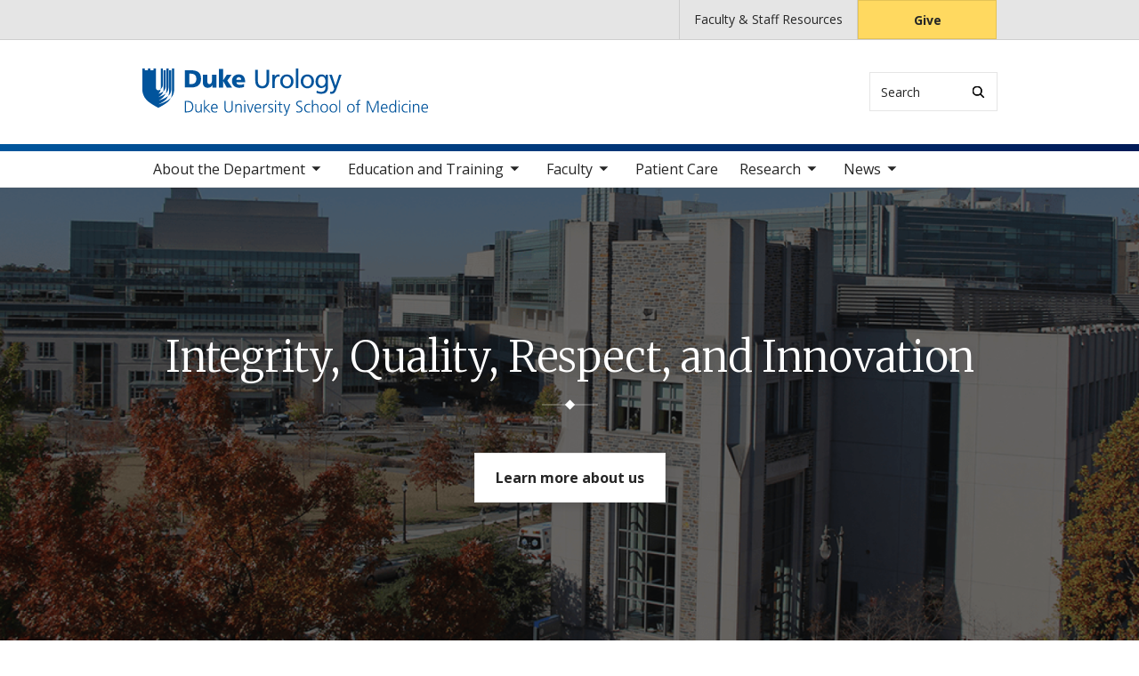

--- FILE ---
content_type: text/html; charset=UTF-8
request_url: https://urology.duke.edu/?page=4
body_size: 8073
content:

<!DOCTYPE html>
<html lang="en" dir="ltr" prefix="content: http://purl.org/rss/1.0/modules/content/  dc: http://purl.org/dc/terms/  foaf: http://xmlns.com/foaf/0.1/  og: http://ogp.me/ns#  rdfs: http://www.w3.org/2000/01/rdf-schema#  schema: http://schema.org/  sioc: http://rdfs.org/sioc/ns#  sioct: http://rdfs.org/sioc/types#  skos: http://www.w3.org/2004/02/skos/core#  xsd: http://www.w3.org/2001/XMLSchema# ">
  <head>
    <meta charset="utf-8" />
<link rel="shortlink" href="https://urology.duke.edu/" />
<link rel="canonical" href="https://urology.duke.edu/" />
<meta name="Generator" content="Drupal 10 (https://www.drupal.org)" />
<meta name="MobileOptimized" content="width" />
<meta name="HandheldFriendly" content="true" />
<meta name="viewport" content="width=device-width, initial-scale=1, shrink-to-fit=no" />
<meta http-equiv="x-ua-compatible" content="ie=edge" />
<link rel="icon" href="/themes/contrib/som/favicon.ico" type="image/vnd.microsoft.icon" />
<script src="/sites/default/files/google_tag/default_centrally_managed/google_tag.script.js?t8x6jl" defer></script>
<script>window.a2a_config=window.a2a_config||{};a2a_config.callbacks=[];a2a_config.overlays=[];a2a_config.templates={};</script>

    <title>Duke Department of Urology</title>
    <link rel="sitemap" type="application/xml" href="https://urology.duke.edu/sitemap.xml">
    <link rel="stylesheet" media="all" href="/core/modules/system/css/components/align.module.css?t8x6jl" />
<link rel="stylesheet" media="all" href="/core/modules/system/css/components/fieldgroup.module.css?t8x6jl" />
<link rel="stylesheet" media="all" href="/core/modules/system/css/components/container-inline.module.css?t8x6jl" />
<link rel="stylesheet" media="all" href="/core/modules/system/css/components/clearfix.module.css?t8x6jl" />
<link rel="stylesheet" media="all" href="/core/modules/system/css/components/details.module.css?t8x6jl" />
<link rel="stylesheet" media="all" href="/core/modules/system/css/components/hidden.module.css?t8x6jl" />
<link rel="stylesheet" media="all" href="/core/modules/system/css/components/item-list.module.css?t8x6jl" />
<link rel="stylesheet" media="all" href="/core/modules/system/css/components/js.module.css?t8x6jl" />
<link rel="stylesheet" media="all" href="/core/modules/system/css/components/nowrap.module.css?t8x6jl" />
<link rel="stylesheet" media="all" href="/core/modules/system/css/components/position-container.module.css?t8x6jl" />
<link rel="stylesheet" media="all" href="/core/modules/system/css/components/reset-appearance.module.css?t8x6jl" />
<link rel="stylesheet" media="all" href="/core/modules/system/css/components/resize.module.css?t8x6jl" />
<link rel="stylesheet" media="all" href="/core/modules/system/css/components/system-status-counter.css?t8x6jl" />
<link rel="stylesheet" media="all" href="/core/modules/system/css/components/system-status-report-counters.css?t8x6jl" />
<link rel="stylesheet" media="all" href="/core/modules/system/css/components/system-status-report-general-info.css?t8x6jl" />
<link rel="stylesheet" media="all" href="/core/modules/system/css/components/tablesort.module.css?t8x6jl" />
<link rel="stylesheet" media="all" href="/core/modules/filter/css/filter.caption.css?t8x6jl" />
<link rel="stylesheet" media="all" href="/core/modules/media/css/filter.caption.css?t8x6jl" />
<link rel="stylesheet" media="all" href="/core/modules/views/css/views.module.css?t8x6jl" />
<link rel="stylesheet" media="all" href="/modules/contrib/addtoany/css/addtoany.css?t8x6jl" />
<link rel="stylesheet" media="all" href="/modules/contrib/paragraphs/css/paragraphs.unpublished.css?t8x6jl" />
<link rel="stylesheet" media="all" href="/themes/contrib/bootstrap_barrio/css/components/node.css?t8x6jl" />
<link rel="stylesheet" media="all" href="//use.fontawesome.com/releases/v5.13.0/css/all.css" />
<link rel="stylesheet" media="all" href="/themes/contrib/bootstrap_barrio/css/colors/messages/messages-light.css?t8x6jl" />
<link rel="stylesheet" media="all" href="/themes/contrib/som/css/style.css?t8x6jl" />
<link rel="stylesheet" media="all" href="//alertbar.oit.duke.edu/sites/all/themes/blackwell/css/alert.css" />

    
  </head>
  <body class="layout-no-sidebars page-node-2 path-frontpage node--type-landing-page accent_blue">
    <noscript><iframe src="https://www.googletagmanager.com/ns.html?id=GTM-TK9TSGCC" height="0" width="0" style="display:none;visibility:hidden"></iframe></noscript>
      <div class="dialog-off-canvas-main-canvas" data-off-canvas-main-canvas>
    


  
<div id="page-wrapper">
  <div id="page">
    <script src="https://alertbar.oit.duke.edu/alert.html"></script>
    <header id="header" class="header" role="banner" aria-label="Site header">

      <a href="#main-content" class="visually-hidden focusable skip-link">
        Skip to main content
      </a>

      
                          <div class="navbar Normal bg-white desktop-top-nav" id="navbar-top"" aria-label="Utility navigation">
            <div class="container">
                
<div id="block-som-centennialbanner" class="block block-block-content block-block-content654035e3-0030-4d89-94ba-c9629ce7aab3 block-unrestricted-text">
  
    
      
            <div class="clearfix text-formatted body apply-accent"><script>
    // Set current date and active date range
    var currentDate = new Date();
    var startDate = new Date('2024-01-01');
    var endDate = new Date('2025-05-11');

    // Check if the current datetime is in the target date range
    if (currentDate >= startDate && currentDate <= endDate) {

        // Create a new div element
        var newDiv = document.createElement('div');
        newDiv.className = "centennial centennial-brand-bar centennial-brand-bar--black";
        newDiv.innerHTML = `

    <a href="https://100.duke.edu/" class="centennial-brand-bar__link" title="Duke Centennial - Celebrating the past, inspiring the present and looking toward the future">
        <img class="centennial-brand-bar__logo" src="https://assets.styleguide.duke.edu/cdn/logos/centennial/duke-centennial-white.svg" alt="Duke 100 Centennial logo" width="147" height="40" style="width:147px;height:40px" />
    </a>

    <style>
        .centennial-brand-bar--black {
            background:#000;
            background: linear-gradient(180deg, rgba(26,26,32,1) 90%, rgba(0,0,0,1) 100%);
            text-align:center;
            padding:5px 0;
        }
        .centennial-brand-bar--black .centennial-brand-bar__link {
            display:inline-block;
            padding:5px;
            position:relative;
            vertical-align:middle;
        }
        .centennial-brand-bar--black .centennial-brand-bar__link:before {
            content:"";
            background:radial-gradient(farthest-side at 50% 110% , rgba(255,255,255,.4) 0%, rgba(255,255,255,0) 100%);
            opacity:0;
            position:absolute;
            transition:opacity .25s ease-in-out;
            top:0;
            right:0;
            bottom:0;
            left:0;
        }
        .centennial-brand-bar--black .centennial-brand-bar__link:hover:before {
            opacity:1;
        }
        .centennial-brand-bar--black .centennial-brand-bar__logo {
            display:block;
            position:relative;
            z-index:3;
        }
    </style>

    `;

        // Check if a div with the class "centennial-banner" already exists
        if (!document.querySelector('.centennial-brand-bar')) {
            // Find the element with the ID "this-alert"
            var referenceElement = document.getElementById('dukealert');

            // Add the class "centennial-banner" to the new div
            //newDiv.firstChild.classList.add('centennial-banner');

            // Insert the new div after the element with the ID "this-alert"
            referenceElement.parentNode.insertBefore(newDiv, referenceElement.nextSibling);
        }
    }
</script></div>
      
  </div>


<nav role="navigation" aria-labelledby="block-utility--2-menu" id="block-utility--2" class="menu--utility">

          
  

  <h2 class="sr-only" id="block-utility--2-menu">Utility</h2>

  

        
              <ul block="block-utility--2" class="clearfix nav">
                    <li class="nav-item">
                <a href="/about-department/faculty-and-staff-resources" class="nav-link nav-link--about-department-faculty-and-staff-resources" data-drupal-link-system-path="node/154">Faculty &amp; Staff Resources</a>
              </li>
                <li class="nav-item">
                <a href="https://www.gifts.duke.edu/dmaa?" class="button nav-link nav-link-https--wwwgiftsdukeedu-dmaa">Give</a>
              </li>
        </ul>
  


  </nav>


            </div>
          </div>
        
                <div class="alternative-header">
          
        </div>

                <div class="navbar bg-light navbar-expand-lg" id="navbar-main-branding">
          <div class="container">
              
<div id="block-sitebranding" class="clearfix block-system-branding-block site-branding">
      <a href="/" title="Home" rel="home" class="navbar-brand">
              <img src="/sites/default/files/2023-02/urology-logo-blue.svg" alt="Home"  id="block-sitebranding" class="clearfix block-system-branding-block site-branding img-fluid d-inline-block align-top" />
                </a>
    
</div>  



                                      <div class="form-inline navbar-form">
                  
<div class="search-api-page-block-form-search search-api-page-block-form search-form search-block-form block block-search-api-page block-search-api-page-form-block block-" data-drupal-selector="search-api-page-block-form-search" id="block-searchform">
  
    
  <div class='content'>
    <form block="block-searchform" action="/?page=4" method="post" id="search-api-page-block-form-search" accept-charset="UTF-8" class="aaron header-search-form search-form search-block-form form-row">
  <div class="input-group">
    



  <div class="js-form-item js-form-type-search form-type-search js-form-item-keys form-item-keys form-no-label form-group">
          <label for="edit-keys" class="visually-hidden">Search</label>
                    <input title="Enter the terms you wish to search for." data-drupal-selector="edit-keys" type="search" id="edit-keys" name="keys" value="" size="15" maxlength="128" class="form-search form-control" style="border-top-right-radius: 0; border-bottom-right-radius: 0" placeholder="Search" />

                      </div>
<input autocomplete="off" data-drupal-selector="form-9xzqztpb5tvs7cp9i7ir0x4ocpsexm8bmgsuwcjhizy" type="hidden" name="form_build_id" value="form-9XZqztpB5TVs7Cp9i7ir0x4ocpsEXm8BmgSUWcJhizY" class="form-control" />
<input data-drupal-selector="edit-search-api-page-block-form-search" type="hidden" name="form_id" value="search_api_page_block_form_search" class="form-control" />
<div data-drupal-selector="edit-actions" class="form-actions js-form-wrapper form-group form-inline" id="edit-actions">
<span class="input-group-append">
      <button class="search-form__submit button js-form-submit form-submit btn-" data-drupal-selector="edit-submit" type="submit" name="op" value="Search" aria-label="Search"><i class="icon-search"></i></button>
  </span>
</div>

  </div>
</form>


</div>
</div>


              </div>
            
                          <button class="navbar-toggler navbar-hamburger-button ml-auto" type="button" data-bs-toggle="collapse" data-bs-target="#CollapsingNavbar" aria-controls="CollapsingNavbar" aria-expanded="false" aria-label="Toggle navigation">
                <span class="navbar-hamburger-button_label label-menu">Menu</span>
                <span class="navbar-hamburger-button_label label-close">Close</span>
                <span class="hamburger-box">
                  <span class="hamburger-inner"></span>
                </span>
              </button>
            
          </div>
        </div>

        <div class="header-accent"></div>

                <div class="navbar bg-light navbar-expand-lg menu--main__wrapper" id="navbar-main" aria-label="Main navigation section">
          <div class="container">
                          <div class="collapse navbar-collapse w-100" id="CollapsingNavbar">
                  

<nav role="navigation" aria-labelledby="block-mainnavigation-menu" id="block-mainnavigation" class="menu--main">

          
  

  <h2 class="sr-only" id="block-mainnavigation-menu">Main navigation</h2>

  

        
              <ul block="block-mainnavigation" class="clearfix nav navbar-nav">
                    <li class="nav-item menu-item--expanded dropdown">
                          <a href="/about-duke-department-urology" class="nav-link nav-link--about-duke-department-urology" data-drupal-link-system-path="node/3">About the Department</a>
          <button class="dropdown-toggle" data-bs-toggle="dropdown" aria-expanded="false"><span class="sr-only">toggle sub nav items</span><span class="caret"></span></button>
                        <ul class="dropdown-menu">
                    <li class="dropdown-item">
                          <a href="/about-department/welcome-chair" class="nav-link--about-department-welcome-chair" data-drupal-link-system-path="node/143">Welcome from the Chair</a>
              </li>
                <li class="dropdown-item">
                          <a href="/about-department/leadership-and-administration" class="nav-link--about-department-leadership-and-administration" data-drupal-link-system-path="node/4">Leadership and Administration</a>
              </li>
                <li class="dropdown-item">
                          <a href="/about-department/endowed-lectureships" class="nav-link--about-department-endowed-lectureships" data-drupal-link-system-path="node/6">Endowed Lectureships</a>
              </li>
                <li class="dropdown-item">
                          <a href="/about-department/history-duke-urology" class="nav-link--about-department-history-duke-urology" data-drupal-link-system-path="node/144">History of Duke Urology</a>
              </li>
                <li class="dropdown-item">
                          <a href="/about-department/make-gift" class="nav-link--about-department-make-gift" data-drupal-link-system-path="node/8">Make a Gift</a>
              </li>
                <li class="dropdown-item menu-item--collapsed">
                          <a href="/about-department/faculty-and-staff-resources" class="nav-link--about-department-faculty-and-staff-resources" data-drupal-link-system-path="node/154">Faculty and Staff Resources</a>
              </li>
        </ul>
  

              </li>
                <li class="nav-item menu-item--expanded dropdown">
                          <a href="/education-and-training" class="nav-link nav-link--education-and-training" data-drupal-link-system-path="node/10">Education and Training</a>
          <button class="dropdown-toggle" data-bs-toggle="dropdown" aria-expanded="false"><span class="sr-only">toggle sub nav items</span><span class="caret"></span></button>
                        <ul class="dropdown-menu">
                    <li class="dropdown-item menu-item--collapsed">
                          <a href="/education-and-training/residency-program" class="nav-link--education-and-training-residency-program" data-drupal-link-system-path="node/11">Residency Program</a>
              </li>
                <li class="dropdown-item menu-item--collapsed">
                          <a href="/education-and-training/duke-urology-fellowship-programs" class="nav-link--education-and-training-duke-urology-fellowship-programs" data-drupal-link-system-path="node/27">Fellowship Programs</a>
              </li>
                <li class="dropdown-item menu-item--collapsed">
                          <a href="/education-and-training/continuing-medical-education" class="nav-link--education-and-training-continuing-medical-education" data-drupal-link-system-path="node/67">Continuing Medical Education</a>
              </li>
                <li class="dropdown-item">
                          <a href="/education-and-training/duke-urology-training-program-alumni" class="nav-link--education-and-training-duke-urology-training-program-alumni" data-drupal-link-system-path="node/80">Training Program Alumni</a>
              </li>
                <li class="dropdown-item menu-item--collapsed">
                          <a href="/education-and-training/visiting-medical-students" class="nav-link--education-and-training-visiting-medical-students" data-drupal-link-system-path="node/81">Visiting Medical Students</a>
              </li>
        </ul>
  

              </li>
                <li class="nav-item menu-item--expanded dropdown">
                          <a href="/faculty" class="nav-link nav-link--faculty" data-drupal-link-system-path="node/155">Faculty</a>
          <button class="dropdown-toggle" data-bs-toggle="dropdown" aria-expanded="false"><span class="sr-only">toggle sub nav items</span><span class="caret"></span></button>
                        <ul class="dropdown-menu">
                    <li class="dropdown-item">
                          <a href="/faculty/adjunct-faculty" class="nav-link--faculty-adjunct-faculty" data-drupal-link-system-path="node/149">Adjunct Faculty</a>
              </li>
        </ul>
  

              </li>
                <li class="nav-item">
                          <a href="/patient-care" class="nav-link nav-link--patient-care" data-drupal-link-system-path="node/84">Patient Care</a>
              </li>
                <li class="nav-item menu-item--expanded dropdown">
                          <a href="/research" class="nav-link nav-link--research" data-drupal-link-system-path="node/85">Research</a>
          <button class="dropdown-toggle" data-bs-toggle="dropdown" aria-expanded="false"><span class="sr-only">toggle sub nav items</span><span class="caret"></span></button>
                        <ul class="dropdown-menu">
                    <li class="dropdown-item menu-item--collapsed">
                          <a href="/research/basic-and-translational-research" class="nav-link--research-basic-and-translational-research" data-drupal-link-system-path="node/86">Basic and Translational Research</a>
              </li>
                <li class="dropdown-item menu-item--collapsed">
                          <a href="/research/clinical-research" class="nav-link--research-clinical-research" data-drupal-link-system-path="node/91">Clinical Research</a>
              </li>
                <li class="dropdown-item">
                          <a href="/research/research-laboratories" class="nav-link--research-research-laboratories" data-drupal-link-system-path="node/101">Research Laboratories</a>
              </li>
                <li class="dropdown-item">
                          <a href="/research/department-publications" class="nav-link--research-department-publications" data-drupal-link-system-path="node/106">Publications</a>
              </li>
        </ul>
  

              </li>
                <li class="nav-item menu-item--expanded dropdown">
                          <a href="/news" class="nav-link nav-link--news" data-drupal-link-system-path="node/108">News</a>
          <button class="dropdown-toggle" data-bs-toggle="dropdown" aria-expanded="false"><span class="sr-only">toggle sub nav items</span><span class="caret"></span></button>
                        <ul class="dropdown-menu">
                    <li class="dropdown-item">
                          <a href="/news/newsletter" class="nav-link--news-newsletter" data-drupal-link-system-path="node/109">Newsletter</a>
              </li>
        </ul>
  

              </li>
        </ul>
  


  </nav>


                <div class="mobile-top-nav">
                    
<div id="block-som-centennialbanner" class="block block-block-content block-block-content654035e3-0030-4d89-94ba-c9629ce7aab3 block-unrestricted-text">
  
    
      
            <div class="clearfix text-formatted body apply-accent"><script>
    // Set current date and active date range
    var currentDate = new Date();
    var startDate = new Date('2024-01-01');
    var endDate = new Date('2025-05-11');

    // Check if the current datetime is in the target date range
    if (currentDate >= startDate && currentDate <= endDate) {

        // Create a new div element
        var newDiv = document.createElement('div');
        newDiv.className = "centennial centennial-brand-bar centennial-brand-bar--black";
        newDiv.innerHTML = `

    <a href="https://100.duke.edu/" class="centennial-brand-bar__link" title="Duke Centennial - Celebrating the past, inspiring the present and looking toward the future">
        <img class="centennial-brand-bar__logo" src="https://assets.styleguide.duke.edu/cdn/logos/centennial/duke-centennial-white.svg" alt="Duke 100 Centennial logo" width="147" height="40" style="width:147px;height:40px" />
    </a>

    <style>
        .centennial-brand-bar--black {
            background:#000;
            background: linear-gradient(180deg, rgba(26,26,32,1) 90%, rgba(0,0,0,1) 100%);
            text-align:center;
            padding:5px 0;
        }
        .centennial-brand-bar--black .centennial-brand-bar__link {
            display:inline-block;
            padding:5px;
            position:relative;
            vertical-align:middle;
        }
        .centennial-brand-bar--black .centennial-brand-bar__link:before {
            content:"";
            background:radial-gradient(farthest-side at 50% 110% , rgba(255,255,255,.4) 0%, rgba(255,255,255,0) 100%);
            opacity:0;
            position:absolute;
            transition:opacity .25s ease-in-out;
            top:0;
            right:0;
            bottom:0;
            left:0;
        }
        .centennial-brand-bar--black .centennial-brand-bar__link:hover:before {
            opacity:1;
        }
        .centennial-brand-bar--black .centennial-brand-bar__logo {
            display:block;
            position:relative;
            z-index:3;
        }
    </style>

    `;

        // Check if a div with the class "centennial-banner" already exists
        if (!document.querySelector('.centennial-brand-bar')) {
            // Find the element with the ID "this-alert"
            var referenceElement = document.getElementById('dukealert');

            // Add the class "centennial-banner" to the new div
            //newDiv.firstChild.classList.add('centennial-banner');

            // Insert the new div after the element with the ID "this-alert"
            referenceElement.parentNode.insertBefore(newDiv, referenceElement.nextSibling);
        }
    }
</script></div>
      
  </div>


<nav role="navigation" aria-labelledby="block-utility--2-menu" id="block-utility--2" class="menu--utility">

          
  

  <h2 class="sr-only" id="block-utility--2-menu">Utility</h2>

  

        
              <ul block="block-utility--2" class="clearfix nav">
                    <li class="nav-item">
                <a href="/about-department/faculty-and-staff-resources" class="nav-link nav-link--about-department-faculty-and-staff-resources" data-drupal-link-system-path="node/154">Faculty &amp; Staff Resources</a>
              </li>
                <li class="nav-item">
                <a href="https://www.gifts.duke.edu/dmaa?" class="button nav-link nav-link-https--wwwgiftsdukeedu-dmaa">Give</a>
              </li>
        </ul>
  


  </nav>


                </div>
              </div>
                      </div>
        </div>
          </header>

    

    
    <div id="main-wrapper" class="clearfix">

              <div class="container layout-main-wrapper layout-no-sidebar" id="main">

                      <main class="main-content" id="content" role="main">
              <a id="main-content" tabindex="-1"></a>
                <div data-drupal-messages-fallback class="hidden"></div>
<div id="block-mainpagecontent" class="block block-system block-system-main-block block-">
  
    
      

<article about="/home" class="node node--type-landing-page node--view-mode-full clearfix">
  
            <div class="field-hero-media apply-accent">


  <div class="paragraph-hero-media-image-video-with-over hero-media hero-media-image-only">
                          
            <div class="field-media apply-accent"><article class="media media--type-image media--view-mode-hero">
  
      
            <div class="field-media-image apply-accent">    <picture>
                  <source srcset="/sites/default/files/styles/hero_desktop_1x/public/2023-05/urology_hero-campus_12.png?h=df67fb46&amp;itok=i__BhC7x 1x, /sites/default/files/styles/hero_desktop_2x/public/2023-05/urology_hero-campus_12.png?h=df67fb46&amp;itok=G6L0wGGj 2x" media="all and (min-width: 75em)" type="image/png" width="1600" height="640"/>
              <source srcset="/sites/default/files/styles/hero_desktop_1x/public/2023-05/urology_hero-campus_12.png?h=df67fb46&amp;itok=i__BhC7x 1x" media="all and (min-width: 48em) and (max-width: 74.99em)" type="image/png" width="1600" height="640"/>
              <source srcset="/sites/default/files/styles/hero_mobile_1x/public/2023-05/urology_hero-campus_12.png?h=df67fb46&amp;itok=TPph8-3V 1x, /sites/default/files/styles/hero_mobile_2x/public/2023-05/urology_hero-campus_12.png?h=df67fb46&amp;itok=72S-PFkm 2x" media="all and (min-width: 34em) and (max-width: 47.99em)" type="image/png" width="960" height="384"/>
                  <img loading="eager" width="960" height="384" src="/sites/default/files/styles/hero_mobile_1x/public/2023-05/urology_hero-campus_12.png?h=df67fb46&amp;itok=TPph8-3V" alt="Duke Health campus" typeof="foaf:Image" />

  </picture>

</div>
      
  </article>
</div>
      
            <div class="hero-content-wrapper">
        
            <div class="field-overlay-text apply-accent">Integrity, Quality, Respect, and Innovation</div>
      
            <div class="field-button apply-accent">  <div class="paragraph-button-link">
          
            <div class="field-button-url-and-text apply-accent"><a href="/about-duke-department-urology">Learn more about us</a></div>
      
      </div>
</div>
      
      </div>
      </div>
</div>
      


    <div class="paragraph-full-content-box">
          
            <div class="clearfix text-formatted field-content apply-accent"><h2 class="text-align-center">A world leader in compassionate, transformational urologic care</h2>

<p class="text-align-center">The Duke Department of Urology provides compassionate, state-of-the-art medical and surgical patient care, comprehensive medical education, and innovative research in all areas of adult and pediatric urology.</p></div>
      
      </div>

    <div class="paragraph-icon-row background-pattern">
    <div class="container">
      
      <div class="field-icon-row-container">
        
                <div class="field-icon-row-contents apply-accent">

  <div class="paragraph-icon-item has-link">
                <a href="/education-and-training">
          
            <div class="field-image apply-accent">  <img loading="lazy" src="/sites/default/files/styles/medium/public/2023-05/2020-duke-urology-faculty-trainees-400x300.jpeg?itok=tbNJQTI6" width="220" height="165" alt="Urology faculty and trainees" typeof="foaf:Image" class="image-style-medium" />


</div>
      
          <div class="icon-content">
            

  <h2>World-Class Education</h2>

            
            <div class="field-icon-text apply-accent">Our residency programs offer exceptional education that will prepares trainees to become successful, complete urologists in academic or independent practice</div>
      
          </div>
      </a>
            </div>
</div>
              <div class="field-icon-row-contents apply-accent">

  <div class="paragraph-icon-item has-link">
                <a href="/patient-care">
          
            <div class="field-image apply-accent">  <img loading="lazy" src="/sites/default/files/styles/medium/public/2023-05/cme-400x300.jpeg?itok=addY7rMs" width="220" height="165" alt="Surgeons in masks" typeof="foaf:Image" class="image-style-medium" />


</div>
      
          <div class="icon-content">
            

  <h2>High-Quality Care</h2>

            
            <div class="field-icon-text apply-accent">Our multidisciplinary team provides compassionate, state-of-the-art medical and surgical care in all areas of adult and pediatric urology.</div>
      
          </div>
      </a>
            </div>
</div>
              <div class="field-icon-row-contents apply-accent">

  <div class="paragraph-icon-item has-link">
                <a href="/research">
          
            <div class="field-image apply-accent">  <img loading="lazy" src="/sites/default/files/styles/medium/public/2023-05/dci-600.jpeg?itok=4s2cGy2I" width="220" height="165" alt="Duke Cancer Institute" typeof="foaf:Image" class="image-style-medium" />


</div>
      
          <div class="icon-content">
            

  <h2>Cutting-Edge Research</h2>

            
            <div class="field-icon-text apply-accent">Our investigators conduct basic and clinical research to better understand the mechanisms of urologic disease and to improve clinical outcomes</div>
      
          </div>
      </a>
            </div>
</div>
        
      </div>
    </div>
  </div>

    <div class="paragraph-news-view">
          
            <div class="field-view-selection apply-accent">  <div class="paragraph-news-3-cards-recent">
          

  <h2>Recent News</h2>
<div class="views-element-container form-inline"><div class="view view-eva view-news-views view-id-news_views view-display-id-eva_news_3cards_subsite js-view-dom-id-ca7474ac228c80b0126c0647c129492f180533ae1de239a298f68fec78277dc1">
  
    

  
  

      <div class="views-row">
    <div><span><article role="article" about="/news/new-research-show-promise-more-effective-urinary-stone-treatment" class="clearfix">
    <div class="field-featured-image apply-accent">
        <a href="/news/new-research-show-promise-more-effective-urinary-stone-treatment">  <img loading="lazy" src="/sites/default/files/styles/3_2_fluid_mobile/public/2025-11/lipkin_michael-300px.png?itok=YYMEfCmr" width="300" height="420" alt="Michael Lipkin, MD" typeof="Image" class="image-style-_-2-fluid-mobile" />


</a>
    </div>
    <h3 class="teaser-header"><a href="/news/new-research-show-promise-more-effective-urinary-stone-treatment">New research show promise for more effective urinary stone treatment </a></h3>
            <div class="field-date apply-accent">
            <time datetime="2025-11-13T12:00:00Z" class="datetime">November 13, 2025</time>

        </div>

</article></span></div>
  </div>
    <div class="views-row">
    <div><span><article role="article" about="https://medschool.duke.edu/stories/getting-you-sooner-how-duke-urology-used-data-streamline-care" class="clearfix">
    <div class="field-featured-image apply-accent">
        <a href="https://medschool.duke.edu/stories/getting-you-sooner-how-duke-urology-used-data-streamline-care">  <img loading="lazy" src="/sites/default/files/styles/3_2_fluid_mobile/public/2025-10/baker_karen-magnify.png?itok=5iSMAfgY" width="1200" height="675" alt="Karen Baker, MD, associate professor of urology" typeof="Image" class="image-style-_-2-fluid-mobile" />


</a>
    </div>
    <h3 class="teaser-header"><a href="https://medschool.duke.edu/stories/getting-you-sooner-how-duke-urology-used-data-streamline-care">Getting You in Sooner: How Duke Urology Used Data to Streamline Care</a></h3>
            <div class="field-date apply-accent">
            <time datetime="2025-10-08T12:00:00Z" class="datetime">October 8, 2025</time>

        </div>

</article></span></div>
  </div>
    <div class="views-row">
    <div><span><article role="article" about="/news/video-prostatectomya-quicker-return-urinary-and-sexual-function" class="clearfix">
    <div class="field-featured-image apply-accent">
        <a href="/news/video-prostatectomya-quicker-return-urinary-and-sexual-function">  <img loading="lazy" src="/sites/default/files/styles/3_2_fluid_mobile/public/2025-09/tara_morgan.png?itok=rnga2Hm0" width="600" height="464" alt="Tara Morgan" typeof="Image" class="image-style-_-2-fluid-mobile" />


</a>
    </div>
    <h3 class="teaser-header"><a href="/news/video-prostatectomya-quicker-return-urinary-and-sexual-function">Video: Prostatectomy:A Quicker Return of Urinary and Sexual Function</a></h3>
            <div class="field-date apply-accent">
            <time datetime="2025-09-08T12:00:00Z" class="datetime">September 8, 2025</time>

        </div>

</article></span></div>
  </div>

  
  

  
  

  
  </div>
</div>

            <div class="field-button-url-and-text apply-accent"><a href="/news">See all news</a></div>
      
      </div>
</div>
      
      </div>

    <div class="paragraph-divider">
          
      </div>

    <div class="paragraph-full-content-box">
          
            <div class="clearfix text-formatted field-content apply-accent"><article class="align-right media media--type-image media--view-mode-full">
  
      
            <div class="field-media-image apply-accent">  <img loading="lazy" src="/sites/default/files/2025-09/made_for_this-435-wht.png" width="435" height="223" alt="Made for this, the Duke Campaign logo" typeof="foaf:Image">

</div>
      
  </article>


<h2><strong>Invest in Our Future</strong></h2>

<p>At Duke University School of Medicine,&nbsp;donors play a vital role in fostering innovation, enhancing patient care, and training the next generation of health care leaders. Your contributions not only sustain and elevate existing programs but also pave the way for groundbreaking&nbsp;discoveries.</p>

<p>&nbsp;</p>

<p><a class="btn" data-entity-substitution="canonical" data-entity-type="node" data-entity-uuid="666477ed-34e8-40b5-baf6-61389a728ee8" href="/about-department/make-gift">Make a Gift</a></p></div>
      
      </div>



</article>

  </div>


            </main>

                                    
                        
            
                  </div>
          </div>
        <footer class="site-footer">
              <div class="container">
                      <div class="site-footer__top clearfix row">
              <div class="col-lg-3">
                  
<div id="block-generalcontactblock" class="block block-block-content block-block-content299eda1d-b306-4b49-86c1-922b9287a0aa block-contact-info-block">
  
    
      
            <div class="clearfix text-formatted body apply-accent"><article class="align-center media media--type-image media--view-mode-full">
  
      
            <div class="field-media-image apply-accent">  <img loading="lazy" src="/sites/default/files/2023-02/urology-logo-blue.svg" alt="Duke Department of Urology logo" typeof="foaf:Image">

</div>
      
  </article>


<p><strong>Chair's Office</strong><br>
40 Duke Medicine Cir<br>
Room 1557<br>
Durham, NC 27710<br>
Phone: <a href="tel:+19196842446">919-684-2446</a></p></div>
      
  </div>


              </div>
              <div class="col-lg-3 footer-menu__wrapper">
                  

<nav role="navigation" aria-labelledby="block-som-mainnavigation-footer-menu" id="block-som-mainnavigation-footer" class="menu--main">

          
  

  <h2 class="sr-only" id="block-som-mainnavigation-footer-menu">Main navigation</h2>

  

        
              <div block="block-som-mainnavigation-footer" class="clearfix nav navbar-nav">
        <ul class="column">
                      <li class="nav-item menu-item--collapsed">
                <a href="/about-duke-department-urology" class="nav-link nav-link--about-duke-department-urology" data-drupal-link-system-path="node/3">About the Department</a>
        
              </li>
                      <li class="nav-item menu-item--collapsed">
                <a href="/education-and-training" class="nav-link nav-link--education-and-training" data-drupal-link-system-path="node/10">Education and Training</a>
        
              </li>
                      <li class="nav-item menu-item--collapsed">
                <a href="/faculty" class="nav-link nav-link--faculty" data-drupal-link-system-path="node/155">Faculty</a>
        
              </li>
                      <li class="nav-item">
                <a href="/patient-care" class="nav-link nav-link--patient-care" data-drupal-link-system-path="node/84">Patient Care</a>
        
              </li>
                      <li class="nav-item menu-item--collapsed">
                <a href="/research" class="nav-link nav-link--research" data-drupal-link-system-path="node/85">Research</a>
        
              </li>
                      <li class="nav-item menu-item--collapsed">
                <a href="/news" class="nav-link nav-link--news" data-drupal-link-system-path="node/108">News</a>
        
              </li>
        </ul>
    </div>
  


  </nav>


              </div>
              <div class="col-lg-3 footer-menu__wrapper">
                  

<nav role="navigation" aria-labelledby="block-footer-navigation-main-menu" id="block-footer-navigation-main" class="menu--footer">

          
  

  <h2 class="sr-only" id="block-footer-navigation-main-menu">Footer</h2>

  

        
              <div block="block-footer-navigation-main" class="clearfix nav navbar-nav">
        <ul class="column">
                      <li class="nav-item">
                <a href="https://medschool.duke.edu/terms-and-conditions" class="nav-link nav-link-https--medschooldukeedu-terms-and-conditions">Terms and Conditions</a>
        
              </li>
                      <li class="nav-item">
                <a href="https://accessibility.duke.edu" class="nav-link nav-link-https--accessibilitydukeedu">Accessibility</a>
        
              </li>
        </ul>
    </div>
  


  </nav>


              </div>
              <div class="col-lg-3">
                  
<div id="block-mainsitesocialfooter" class="block block-block-content block-block-content02426db0-7635-4c56-9c5e-e7bee8d86fe4 block-footer-block-type">
  
    
      
  <a href="https://twitter.com/DukeUrology" class="footer-social-link">
    <span class='icon' aria-hidden="true"></span>
    <span class="visually-hidden">Twitter</span>
  </a>



  </div>

<div id="block-som-givecampaign" class="block block-block-content block-block-content23e240af-338d-4e06-b790-0729c5578a55 block-unrestricted-text">
  
    
      
            <div class="clearfix text-formatted body apply-accent"><div class="menu--utility">
    <p class="text-center"><a href="https://www.gifts.duke.edu/dmaa" class="button nav-link nav-link--">Give</a></p>
</div></div>
      
  </div>


              </div>
            </div>
                  </div>

                <div class="site-footer__bottom">
          <div class="container">
            <div class="row">
              <div class="col-md-6">
                <p>
                  <a href="https://medschool.duke.edu">medschool.duke.edu</a>
                  <a href="https://duke.edu">duke.edu</a>
                  <a href="https://dukehealth.org">dukehealth.org</a>
                </p>
              </div>
              <div class="col-md-6">
                <p>@2026 Duke University and Duke University Health System.
                  All rights reserved.</p>
              </div>
            </div>
          </div>
        </div>

      </div>
      </footer>
</div></div>

  </div>

    
    <script type="application/json" data-drupal-selector="drupal-settings-json">{"path":{"baseUrl":"\/","pathPrefix":"","currentPath":"node\/2","currentPathIsAdmin":false,"isFront":true,"currentLanguage":"en","currentQuery":{"page":"4"}},"pluralDelimiter":"\u0003","suppressDeprecationErrors":true,"ajaxTrustedUrl":{"form_action_p_pvdeGsVG5zNF_XLGPTvYSKCf43t8qZYSwcfZl2uzM":true},"user":{"uid":0,"permissionsHash":"21e1d74143cf53f600d23c26395f28e18c9c885dae1a15462554df9d0f9412e0"}}</script>
<script src="/core/assets/vendor/jquery/jquery.min.js?v=3.7.1"></script>
<script src="/core/assets/vendor/once/once.min.js?v=1.0.1"></script>
<script src="/core/misc/drupalSettingsLoader.js?v=10.6.1"></script>
<script src="/core/misc/drupal.js?v=10.6.1"></script>
<script src="/core/misc/drupal.init.js?v=10.6.1"></script>
<script src="https://static.addtoany.com/menu/page.js" defer></script>
<script src="/modules/contrib/addtoany/js/addtoany.js?v=10.6.1"></script>
<script src="/modules/contrib/celebrus/js/celebrus.js?v=0.0.1"></script>
<script src="/themes/contrib/som/js/masonry.min.js?v=10.6.1"></script>
<script src="/libraries/imagesloaded/imagesloaded.pkgd.min.js?v=10.6.1"></script>
<script src="/themes/contrib/som/js/masonry-init.js?v=10.6.1"></script>
<script src="/themes/contrib/som/js/popper.min.js?v=10.6.1"></script>
<script src="/themes/contrib/som/js/bootstrap.min.js?v=10.6.1"></script>
<script src="/themes/contrib/som/js/global.js?v=10.6.1"></script>

  </body>
</html>


--- FILE ---
content_type: image/svg+xml
request_url: https://urology.duke.edu/sites/default/files/2023-02/urology-logo-blue.svg
body_size: 8513
content:
<svg xmlns="http://www.w3.org/2000/svg"  width="306" height="50" xml:space="preserve" id="Layer_1" x="0" y="0" style="enable-background:new 0 0 306 50" version="1.1" viewBox="0 0 306 50"><style>.st0{fill:#01549c}</style><path d="M47.43 46.25c4.66 0 6.93-2.24 6.93-6.06 0-4.03-2.19-6.03-6-6.03h-3.03v12.1h2.1v-.01zm-.92-1.04V35.19h1.75c3.13 0 4.91 1.63 4.91 4.92 0 3.48-1.98 5.1-5.67 5.1h-.99zm16.93 1.04c-.03-.32-.07-1.08-.07-1.46v-7.38h-1.08v4.94c0 1.33-.59 3.16-2.61 3.16-1.75 0-2.09-1.47-2.09-2.7v-5.4H56.5v5.69c0 1.96.88 3.36 3.02 3.36 1.37 0 2.31-.53 2.86-1.78h.03v1.57h1.04zm9.24 0-4.84-4.92 4.32-3.91h-1.4l-3.95 3.62v-7.78h-1.08v12.99h1.08v-4.53l4.36 4.53h1.51zm7.13-1.39c-.52.33-1.7.66-2.48.66-1.72 0-2.9-1.27-2.92-3.38h6.05v-.46c0-2.89-1.31-4.47-3.52-4.47-2.25 0-3.72 1.96-3.72 4.62 0 3.03 1.41 4.62 4 4.62.95 0 1.89-.2 2.58-.49v-1.1h.01zm-5.39-3.65c.03-1.75 1.2-3.07 2.58-3.07 1.4 0 2.25 1.13 2.27 3.07h-4.85zm20.86.81c0 2.18-1.28 3.39-3.19 3.39-2.18 0-3.19-1.54-3.19-3.35v-7.91h-1.2v7.9c0 3.31 2.35 4.4 4.39 4.4 2.08 0 4.39-1.14 4.39-4.37v-7.91h-1.2v7.85zm10.87 4.23V40.6c0-1.96-.85-3.39-3.02-3.39-1.36 0-2.31.52-2.86 1.79h-.03v-1.57h-1.05c.03.38.07.94.07 1.5v7.33h1.08v-4.91c0-1.44.62-3.2 2.61-3.2 1.41 0 2.09.95 2.09 2.71v5.38h1.11v.01zm3.74-11.19V33.6h-1.08v1.46h1.08zm0 11.19v-8.83h-1.08v8.83h1.08zm5.9 0 3.1-8.83h-1.14l-2.57 7.64h-.03l-2.44-7.64h-1.2l3 8.83h1.28zm10.45-1.39c-.52.33-1.7.66-2.48.66-1.72 0-2.9-1.27-2.92-3.38h6.05v-.46c0-2.89-1.31-4.47-3.52-4.47-2.25 0-3.72 1.96-3.72 4.62 0 3.03 1.41 4.62 4 4.62.95 0 1.89-.2 2.58-.49v-1.1h.01zm-5.38-3.65c.03-1.75 1.2-3.07 2.58-3.07 1.4 0 2.25 1.13 2.27 3.07h-4.85zm9.21 5.04V41.9c0-1.79.53-3.55 2.22-3.55.26 0 .55.04.78.1v-1.14c-.19-.06-.51-.1-.76-.1-.95 0-1.76.68-2.27 1.91h-.03v-1.7h-1.08c.06.46.07 1 .07 1.23v7.61h1.07v-.01zm4.17-.2c.72.29 1.57.42 2.45.42 1.49 0 3.1-.72 3.1-2.51 0-.88-.33-1.85-2.41-2.74-1.63-.71-1.95-1.1-1.95-1.59 0-.97.58-1.47 1.89-1.47.58 0 1.37.14 1.98.42l.1-.95c-.69-.26-1.59-.4-2.18-.4-1.52 0-2.87.69-2.87 2.41 0 .87.43 1.59 2.15 2.35 1.15.52 2.09 1.01 2.09 1.98 0 .94-.81 1.57-1.98 1.57-.82 0-1.63-.23-2.28-.55l-.09 1.06zm8.54-10.99V33.6h-1.1v1.46h1.1zm0 11.19v-8.83h-1.1v8.83h1.1zm6.73-.94c-.36.14-.62.2-1.01.2-.81 0-1.18-.55-1.18-1.46v-5.72h2.01v-.93h-2.01v-2.51l-1.08.38v2.14h-1.73v.94h1.73v5.5c0 1.73.4 2.61 2.01 2.61.53 0 1.07-.14 1.33-.25l-.07-.9zm1.46 4.55c.36.09.79.14 1.15.14.92 0 1.65-.59 2.27-2.37l3.55-10.2h-1.14l-2.54 7.36h-.01l-2.48-7.36h-1.2l3.13 8.93c-.4 1.28-.62 2.7-1.79 2.7-.38 0-.61-.06-.85-.14l-.09.94zm13.33-3.93c.68.29 1.6.52 2.71.52 2.06 0 3.98-1.08 3.98-3.41 0-1.89-1.6-2.8-3.09-3.57-1.49-.78-2.47-1.37-2.47-2.41 0-1.49 1.27-2.08 2.61-2.08.81 0 1.66.16 2.19.45l.19-1.1c-.68-.26-1.59-.4-2.37-.4-2.05 0-3.83 1.14-3.83 3.15 0 1.66 1.5 2.54 3.22 3.46 1.39.75 2.32 1.39 2.32 2.4 0 1.56-1.1 2.45-2.73 2.45-1.13 0-1.96-.26-2.67-.71l-.06 1.25zm14.87-.81c-.68.25-1.3.4-1.99.4-2.05 0-3.2-1.75-3.2-3.7 0-2.14 1.2-3.7 3.31-3.7.62 0 1.27.17 1.91.45l.09-1.04c-.85-.27-1.5-.35-2.14-.35-2.53 0-4.36 1.82-4.36 4.62 0 2.42 1.34 4.62 4.24 4.62.78 0 1.5-.06 2.25-.32l-.11-.98zm8.79 1.13v-5.36c0-2.42-.89-3.68-3-3.68-1.23 0-2.24.62-2.77 1.69h-.03v-5.64h-1.08v12.99h1.08v-4.71c0-1.73.78-3.39 2.61-3.39 1.44 0 2.09.79 2.09 2.76v5.36h1.1v-.02zm6.22.2c2.77 0 4.11-2.11 4.11-4.62 0-2.57-1.39-4.62-4.11-4.62-2.7 0-4.13 2.02-4.13 4.62 0 2.53 1.38 4.62 4.13 4.62zm0-.92c-1.88 0-2.93-1.59-2.93-3.7 0-2.22 1.17-3.7 2.92-3.7 1.92 0 2.94 1.65 2.94 3.7 0 2.08-1.05 3.7-2.93 3.7zm9.8.92c2.77 0 4.13-2.11 4.13-4.62 0-2.57-1.39-4.62-4.13-4.62-2.7 0-4.13 2.02-4.13 4.62.01 2.53 1.38 4.62 4.13 4.62zm0-.92c-1.88 0-2.93-1.59-2.93-3.7 0-2.22 1.15-3.7 2.92-3.7 1.92 0 2.94 1.65 2.94 3.7 0 2.08-1.04 3.7-2.93 3.7zm7.35.72V33.26h-1.08v12.99h1.08zm11.37.2c2.77 0 4.13-2.11 4.13-4.62 0-2.57-1.39-4.62-4.13-4.62-2.7 0-4.13 2.02-4.13 4.62.01 2.53 1.38 4.62 4.13 4.62zm0-.92c-1.88 0-2.93-1.59-2.93-3.7 0-2.22 1.15-3.7 2.92-3.7 1.92 0 2.94 1.65 2.94 3.7.01 2.08-1.03 3.7-2.93 3.7zm7.91.72v-7.9h1.99v-.94h-1.99v-1.5c0-1.4.46-1.92 1.33-1.92.32 0 .64.07.87.19l.07-.95c-.2-.12-.68-.17-1.04-.17-1.5 0-2.32.78-2.32 3.23v1.13h-1.79v.94h1.79v7.9h1.09v-.01zm21.64 0v-12.1h-1.72l-4.43 10.64-4.42-10.64h-1.85v12.1h1.2v-10.9h.01l4.55 10.9h1.02l4.4-10.9h.03v10.9h1.21zm8.99-1.39c-.52.33-1.7.66-2.48.66-1.72 0-2.9-1.27-2.92-3.38h6.05v-.46c0-2.89-1.31-4.47-3.52-4.47-2.25 0-3.72 1.96-3.72 4.62 0 3.03 1.41 4.62 4 4.62.95 0 1.89-.2 2.58-.49v-1.1h.01zm-5.38-3.65c.03-1.75 1.2-3.07 2.58-3.07 1.4 0 2.25 1.13 2.27 3.07h-4.85zm15.2 5.04V33.26h-1.1v5.64h-.03c-.33-.77-1.27-1.69-2.77-1.69-2.34 0-3.62 1.63-3.62 4.62 0 2.74 1.3 4.62 3.64 4.62 1.27 0 2.15-.46 2.76-1.62h.03v1.4l1.09.02zm-3.71-.72c-1.88 0-2.61-1.63-2.61-3.7 0-2.35.95-3.7 2.6-3.7 1.95 0 2.63 2.05 2.63 3.7.01 1.73-.74 3.7-2.62 3.7zm7.4-10.47V33.6h-1.08v1.46h1.08zm0 11.19v-8.83h-1.08v8.83h1.08zm8.51-1.13c-.68.25-1.3.4-1.99.4-2.05 0-3.2-1.75-3.2-3.7 0-2.14 1.2-3.7 3.31-3.7.62 0 1.27.17 1.91.45l.09-1.04c-.85-.27-1.5-.35-2.14-.35-2.53 0-4.36 1.82-4.36 4.62 0 2.42 1.34 4.62 4.24 4.62.78 0 1.5-.06 2.25-.32l-.11-.98zm2.97-10.06V33.6h-1.1v1.46h1.1zm0 11.19v-8.83h-1.1v8.83h1.1zm9.56 0V40.6c0-1.96-.85-3.39-3.02-3.39-1.36 0-2.31.52-2.86 1.79h-.03v-1.57h-1.05c.03.38.07.94.07 1.5v7.33h1.1v-4.91c0-1.44.62-3.2 2.61-3.2 1.41 0 2.09.95 2.09 2.71v5.38h1.09v.01zm8.68-1.39c-.52.33-1.7.66-2.48.66-1.72 0-2.9-1.27-2.92-3.38h6.05v-.46c0-2.89-1.31-4.47-3.52-4.47-2.25 0-3.72 1.96-3.72 4.62 0 3.03 1.41 4.62 4 4.62.95 0 1.89-.2 2.58-.49v-1.1h.01zm-5.39-3.65c.03-1.75 1.2-3.07 2.58-3.07 1.4 0 2.25 1.13 2.27 3.07h-4.85zM28.26 32.68c-4.33 3.16-10.67 4.94-11.23 5.08.48-.23 5.69-2.76 8.01-5.02 1.1-1.08 1.99-2.68 2.58-4-.27.25-.49.68-3.2 2.15-2.58 1.37-6.94 2.93-7.38 3.09.39-.22 3.46-1.93 5.36-4.04 1.13-1.26 2.02-2.38 2.48-3.52-2.21 1.76-7.36 3.65-7.84 3.83.29-.17 2.22-1.37 3.8-3.2 1.15-1.34 1.27-2.19 1.44-2.9-2.42 1.92-4.91 2.28-5.24 2.32v-.01c.32-.2 2.4-1.67 2.5-4.62-1.91 1.73-3.54 1.13-4.32.43-.77-.68-.74-2.14-.74-2.14V0h-2.55v1.88h-3.4V0H5.98v1.88H2.57V0H0v23.09s.04 6.57 6.06 11.52c4.21 3.48 10.97 6.76 10.97 6.76.55-.26 6.93-3.42 9.71-5.89 1.99-1.76 2.93-2.92 3.59-4.45-.58.55-1.29 1.09-2.07 1.65z" class="st0"/><path d="M24.93 18.16V1.92h-2.34v19.36s.07 1.39-.33 2.86c3.07-1.98 2.67-5.98 2.67-5.98z" class="st0"/><path d="M27.92 20.06V0h-2.34v22.95s.07 1.57-.69 3.45c3.01-2.44 3.03-6.34 3.03-6.34z" class="st0"/><path d="M30.89 21.36V1.93h-2.34v22.34s-.2 3.06-.92 4.47c3.3-2.12 3.26-7.38 3.26-7.38z" class="st0"/><path d="M33.88 22.95V0h-2.34v26.26s-.13 2.37-1.18 4.76c3.66-3.54 3.52-8.07 3.52-8.07zM21.95 16.73V0h-2.34v19.75s0 1.49-.09 2.05c2.72-2.33 2.43-5.07 2.43-5.07zM51.93 20.02c6.96 0 10.71-3.02 10.71-9.15 0-6.08-3.22-8.99-10.72-8.99h-6.6v18.13h6.61v.01zm-1.79-3.58V5.47h1.88c3.61 0 5.64 1.95 5.64 5.48 0 3.67-2.11 5.48-5.59 5.48l-1.93.01zm28.92 3.58V6.48h-4.68v5.77c0 2.93-1.07 4.19-2.92 4.19-1.56 0-2.15-1.33-2.15-3.38V6.5h-4.68v8.44c0 3.02 1.66 5.4 5.17 5.4 2.4 0 4.1-1.07 4.94-2.8h.06v2.5h4.26v-.02zm16.71 0-5.1-7.33 4.71-6.21h-5.12l-3.9 5.69h-.06V.53h-4.68v19.49h4.68v-6.7h.06l3.74 6.7h5.67zm12.72-3.84c-1.4.75-2.86 1.04-4.13 1.04-2.28 0-3.71-.72-3.97-2.6h9.35v-.72c0-5.36-2.79-7.72-6.83-7.72-4.36 0-7.25 2.76-7.25 7.07s3.22 7.09 7.87 7.09c1.75 0 3.45-.26 4.97-.85v-3.31h-.01zm-8.16-4.21c.13-1.85 1.14-2.83 2.6-2.83 1.66 0 2.6 1.04 2.6 2.83h-5.2zM132.68 12.34c0 4.08-1.52 6.15-4.69 6.15-3.2 0-4.69-2.06-4.69-6.15V1.43h-2.74V12.7c0 5.18 2.6 8.2 7.43 8.2 4.85 0 7.43-3.07 7.43-8.2V1.43h-2.74v10.91zm8.76 8.23V14.2c0-3.42 1.46-5.7 3.81-5.7.43 0 .95.06 1.43.25V6.44c-.64-.14-1.13-.19-1.67-.19-1.49 0-2.96.98-3.68 2.5h-.06V6.58h-2.41v13.99h2.58zm12.86.33c4.3 0 7.13-3.41 7.13-7.32 0-4.42-3.02-7.32-7.1-7.32-4.27 0-7.13 3.05-7.13 7.32 0 4.06 2.99 7.32 7.1 7.32zm.03-2.09c-2.9 0-4.39-2.55-4.39-5.24s1.67-5.24 4.36-5.24c2.71 0 4.39 2.47 4.39 5.24 0 2.73-1.49 5.24-4.36 5.24zm12.24 1.76V0h-2.58v20.57h2.58zm9.61.33c4.3 0 7.13-3.41 7.13-7.32 0-4.42-3.02-7.32-7.1-7.32-4.27 0-7.13 3.05-7.13 7.32 0 4.06 2.99 7.32 7.1 7.32zm.03-2.09c-2.9 0-4.39-2.55-4.39-5.24s1.67-5.24 4.36-5.24c2.71 0 4.39 2.47 4.39 5.24 0 2.73-1.49 5.24-4.36 5.24zm19.39.96c0 2.96-1.62 4.81-4.36 4.81-1.7 0-2.9-.27-5.02-1.26l-.27 2.38c1.98.66 3.23.95 5.02.95 4.94 0 7.22-2.38 7.22-6.67V6.58h-2.38v2.08h-.06c-.85-1.7-2.41-2.41-4.6-2.41-4.06 0-6.25 3.62-6.25 7.43 0 3.62 1.98 6.89 5.98 6.89 1.83 0 3.59-.74 4.69-2.17h.06v1.37h-.03zm-4.09-1.28c-2.32 0-3.9-2.19-3.9-4.94 0-2.55 1.37-5.21 3.9-5.21 2.71 0 4.08 2.47 4.08 5.37.01 2.8-1.8 4.78-4.08 4.78zm8.88 7.98c.46.09.97.19 1.76.19 2.99 0 4.14-2.38 4.99-4.72l5.54-15.36h-2.6l-3.84 11.58h-.06l-3.75-11.58h-2.83l4.85 13.35c.12.3.39.94.39 1.21-.36 1.7-1.4 3.44-3.07 3.44-.39 0-.79-.09-1.21-.22l-.17 2.11z" class="st0"/></svg>

--- FILE ---
content_type: image/svg+xml
request_url: https://urology.duke.edu/themes/contrib/som/images/ornament-diamond-line.svg
body_size: 156
content:
<svg width="68" height="13" viewBox="0 0 68 13" fill="none" xmlns="http://www.w3.org/2000/svg">
<rect opacity="0.5" y="6" width="30" height="1" fill="white"/>
<path d="M34 0.5L40 6.5L34 12.5L28 6.5L34 0.5Z" fill="white"/>
<rect opacity="0.5" x="38" y="6" width="30" height="1" fill="white"/>
</svg>
